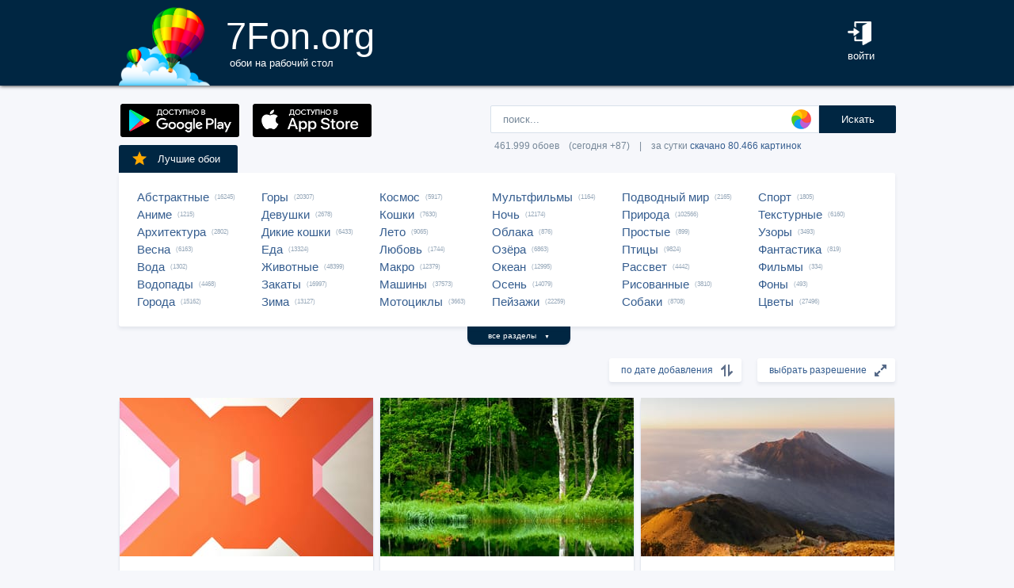

--- FILE ---
content_type: text/html; charset=UTF-8
request_url: https://7fon.org/%D0%9E%D0%B1%D0%BE%D0%B8/1233.html
body_size: 37092
content:
<html lang="ru">
<head>

<script async src="https://www.googletagmanager.com/gtag/js?id=UA-149816454-1"></script>
<script type="text/javascript">
  window.dataLayer = window.dataLayer || [];
  function gtag(){dataLayer.push(arguments);}
  gtag('js', new Date());
  gtag('config', 'UA-149816454-1');
</script>
	<meta http-equiv="content-type" content="text/html; charset=utf-8">
	<meta http-equiv="content-language" content="ru">
	<meta name=viewport content="width=1080">
	<meta name="robots" content="all">
	<meta name="robots" content="noyaca">
	<meta name="allow-search" content="yes">
	<meta name="application-name" content="Обои 7Fon">
	<meta property="og:type" content="website">
	<meta name="referrer" content="unsafe-url">
	<link rel="search" type="application/opensearchdescription+xml" href="/opensearch.xml" title="7Fon.ORG">
	<link rel="shortcut icon" href="/favicon.ico" type="image/x-icon">
	<link rel="icon" href="/favicon.ico" type="image/x-icon">
	<link rel="stylesheet" href="//t.7fon.org/new/web/web.css?6.06.22" type="text/css">
	<link href="/rss.xml" rel="alternate" type="application/rss+xml" title="Новые обои от 7Fon.ORG">
		<meta name="title" content="Обои на рабочий стол и картинки для рабочего стола - страница 1233">
	<title>Обои на рабочий стол и картинки для рабочего стола - страница 1233</title>
	<link rel="canonical" href="https://7fon.org/%D0%9E%D0%B1%D0%BE%D0%B8/1233.html" />
	<link rel="prev" href="https://7fon.org/%D0%9E%D0%B1%D0%BE%D0%B8/1232.html">
	<link rel="next" href="https://7fon.org/%D0%9E%D0%B1%D0%BE%D0%B8/1234.html">
	<meta name="mrc__share_title" content="Обои на рабочий стол и картинки для рабочего стола - страница 1233">
	<meta name="mrc__share_description" content=" Рекомендую!">
	<meta property="og:title" content="Обои на рабочий стол и картинки для рабочего стола - страница 1233" />
	<meta property="og:description" content=" Рекомендую!" />
	<meta property="og:image" content="//i.7fon.org/150/k721527804.jpg" />
	<link rel="image_src" href="//i.7fon.org/150/k721527804.jpg" />
	<link rel="apple-touch-icon" sizes="57x57" href="//i.7fon.org/150/k721527804.jpg" />
	<link rel="apple-touch-icon" sizes="60x60" href="//i.7fon.org/150/k721527804.jpg" />
	<link rel="apple-touch-icon" sizes="72x72" href="//i.7fon.org/150/k721527804.jpg" />
	<link rel="apple-touch-icon" sizes="76x76" href="//i.7fon.org/150/k721527804.jpg" /> 
	<link rel="apple-touch-icon" sizes="120x120" href="//i.7fon.org/150/k721527804.jpg" />
	<link rel="apple-touch-icon" sizes="144x144" href="//i.7fon.org/150/k721527804.jpg" />
	<link rel="apple-touch-icon" sizes="152x152" href="//i.7fon.org/150/k721527804.jpg" />
	<link rel="apple-touch-icon" sizes="180x180" href="//i.7fon.org/150/k721527804.jpg" />
			<script type="application/ld+json">{"@context":"http://schema.org","@type":"WebSite","url":"https://7fon.org","potentialAction":{"@type":"SearchAction","target":"https://7fon.org/Картинки/{search}/","query-input":"required name=search"}}</script>
    <script type="application/ld+json">{"@context":"http://schema.org","@type":"Organization","name":"7Fon","url":["https://7fon.org"],"logo":"https://7fon.org/apple-icon.png"}</script>

</head>
<body style="background-color:#f6f7fb;margin:0;font: 10pt/10pt Roboto, sans-serif;">


<div style="height:108px;background-color:#002642;box-shadow: 0 0 5px rgba(0,0,0,1);">

	<div style="height:108px;margin-left:auto;margin-right:auto;align-items:center;width:980px;">

		<a href="/" title="Скачать обои на рабочий стол">
			<img width="115" height="108" src="//t.7fon.org/new/web/logo.png" alt="Обои 7Fon" style="float:left" />
			<div style="float:left;font: 35pt/40pt Roboto, sans-serif;color:#fff;margin:20px 0px 0px 20px">
			7Fon.org<br>
			<span style="font: 10pt/10pt Roboto, sans-serif;color:#fff;margin-left:5px">обои на рабочий стол</span>
			</div>
		</a>
		<div style="float:right;margin:0 0 0 0">
			<div style="display:table-cell;vertical-align:middle;width:60px;height:108px;color:#fff;font:10pt/14pt Roboto,sans-serif">
		
				<div onclick="modal();lform()" id="hlogin">
					<img width="30" height="30" src="//t.7fon.org/new/web/login.png" alt="Войти" style="padding:0 0 5px" />
					<div id="hlogin">войти</div>
				</div><div id="modal_form" style="height:240px"><div id="modal"></div></div><div id="overlay"></div>
							</div>
		</div>
		<div style="float:right;margin:0 30px 0 0">
			<div style="display:table-cell;vertical-align:middle;width:470px;height:108px;">
				<h1></h1>
				<span style="font:9pt/12pt Roboto,sans-serif;color:#abc"></span>
			</div>
		</div>
	</div>

</div>

<div style="margin-left:auto;margin-right:auto;width:980px;">
	

	<div style="height:95px">
		<div id="lform">
			<form action="/%D0%9A%D0%B0%D1%80%D1%82%D0%B8%D0%BD%D0%BA%D0%B8/" style="margin:0 -49px 0;padding-top:25px;float:right;width:560px" method="post">
				<div class="csearch" onclick="color_palette()" ></div>
				<input required type="text" style="width:415px;font-size:13px;border-radius:2px 0 0 2px;height:35px;border: 1px solid #d8e1eb;padding-left:15px;color:#789;margin:0;" placeholder="поиск..." onclick="color_palette(2)" maxlength="80" name="search" id="search">
				<button type="submit" id="ssmb">Искать</button>
				<div id="colordown" style="display:none">
				<div style="margin:0 0 0 210px;width:130px" id="clink"></div>
				<div id="jqxColorPicker"></div></div>
				<br>
				<span style="color:#789;font: 9pt/25pt Roboto, sans-serif;padding:5px 0 0 5px">461.999 обоев&#8195;(сегодня +87)&#8195;|&#8195;за сутки <a href="/Скачиваемые/" title="Скачать обои">скачано 80.466 картинок</a></span>
			</form>
		</div>
		<div id="rgform">
			<div onClick="hreflink('/ANDROID/')" id="ptr" title="Обои от 7Fon для Android"><img width="150" height="42" src="//t.7fon.org/new/web/gp.gif" style="float:left;padding:23px 0 0 2px" /></div>
			<div onClick="hreflink('/iOS/')" id="ptr" title="Обои от 7Fon для iOS"><img width="150" height="42" src="//t.7fon.org/new/web/as.gif" style="float:left;padding:23px 0 0 17px" /></div>
		</div>
	</div>
	<div id="ajrbox">

	
		<a href="/Лучшие_обои/" id="bstbox"><img src="//t.7fon.org/new/web/star.png">Лучшие обои</a>
				<div id="rbox">
			<nav><div>
	<span><a href="/Обои/Абстрактные/" title="Обои на рабочий стол Абстрактные">Абстрактные</a> (16245)</span>
					<span><a href="/Обои/Аниме/" title="Обои на рабочий стол Аниме">Аниме</a> (1215)</span>
					<span><a href="/Обои/Архитектура/" title="Обои на рабочий стол Архитектура">Архитектура</a> (2802)</span>
					<span><a href="/Обои/Весна/" title="Обои на рабочий стол Весна">Весна</a> (6163)</span>
					<span><a href="/Обои/Вода/" title="Обои на рабочий стол Вода">Вода</a> (1302)</span>
					<span><a href="/Обои/Водопады/" title="Обои на рабочий стол Водопады">Водопады</a> (4468)</span>
					<span><a href="/Обои/Города/" title="Обои на рабочий стол Города">Города</a> (15162)</span>
					</div><div>
					<span><a href="/Обои/Горы/" title="Обои на рабочий стол Горы">Горы</a> (20307)</span>
					<span><a href="/Обои/Девушки/" title="Обои на рабочий стол Девушки">Девушки</a> (2678)</span>
					<span><a href="/Обои/Дикие_кошки/" title="Обои на рабочий стол Дикие кошки">Дикие кошки</a> (6433)</span>
					<span><a href="/Обои/Еда/" title="Обои на рабочий стол Еда">Еда</a> (13324)</span>
					<span><a href="/Обои/Животные/" title="Обои на рабочий стол Животные">Животные</a> (48399)</span>
					<span><a href="/Обои/Закаты/" title="Обои на рабочий стол Закаты">Закаты</a> (16997)</span>
					<span><a href="/Обои/Зима/" title="Обои на рабочий стол Зима">Зима</a> (13127)</span>
					</div><div>
					<span><a href="/Обои/Космос/" title="Обои на рабочий стол Космос">Космос</a> (5917)</span>
					<span><a href="/Обои/Кошки/" title="Обои на рабочий стол Кошки">Кошки</a> (7630)</span>
					<span><a href="/Обои/Лето/" title="Обои на рабочий стол Лето">Лето</a> (9065)</span>
					<span><a href="/Обои/Любовь/" title="Обои на рабочий стол Любовь">Любовь</a> (1744)</span>
					<span><a href="/Обои/Макро/" title="Обои на рабочий стол Макро">Макро</a> (12379)</span>
					<span><a href="/Обои/Машины/" title="Обои на рабочий стол Машины">Машины</a> (37573)</span>
					<span><a href="/Обои/Мотоциклы/" title="Обои на рабочий стол Мотоциклы">Мотоциклы</a> (3663)</span>
					</div><div>
					<span><a href="/Обои/Мультфильмы/" title="Обои на рабочий стол Мультфильмы">Мультфильмы</a> (1164)</span>
					<span><a href="/Обои/Ночь/" title="Обои на рабочий стол Ночь">Ночь</a> (12174)</span>
					<span><a href="/Обои/Облака/" title="Обои на рабочий стол Облака">Облака</a> (876)</span>
					<span><a href="/Обои/Озёра/" title="Обои на рабочий стол Озёра">Озёра</a> (6863)</span>
					<span><a href="/Обои/Океан/" title="Обои на рабочий стол Океан">Океан</a> (12995)</span>
					<span><a href="/Обои/Осень/" title="Обои на рабочий стол Осень">Осень</a> (14079)</span>
					<span><a href="/Обои/Пейзажи/" title="Обои на рабочий стол Пейзажи">Пейзажи</a> (22259)</span>
					</div><div>
					<span><a href="/Обои/Подводный_мир/" title="Обои на рабочий стол Подводный мир">Подводный мир</a> (2165)</span>
					<span><a href="/Обои/Природа/" title="Обои на рабочий стол Природа">Природа</a> (102566)</span>
					<span><a href="/Обои/Простые/" title="Обои на рабочий стол Простые">Простые</a> (899)</span>
					<span><a href="/Обои/Птицы/" title="Обои на рабочий стол Птицы">Птицы</a> (9824)</span>
					<span><a href="/Обои/Рассвет/" title="Обои на рабочий стол Рассвет">Рассвет</a> (4442)</span>
					<span><a href="/Обои/Рисованные/" title="Обои на рабочий стол Рисованные">Рисованные</a> (3810)</span>
					<span><a href="/Обои/Собаки/" title="Обои на рабочий стол Собаки">Собаки</a> (8708)</span>
					</div><div>
					<span><a href="/Обои/Спорт/" title="Обои на рабочий стол Спорт">Спорт</a> (1805)</span>
					<span><a href="/Обои/Текстурные/" title="Обои на рабочий стол Текстурные">Текстурные</a> (6160)</span>
					<span><a href="/Обои/Узоры/" title="Обои на рабочий стол Узоры">Узоры</a> (3493)</span>
					<span><a href="/Обои/Фантастика/" title="Обои на рабочий стол Фантастика">Фантастика</a> (819)</span>
					<span><a href="/Обои/Фильмы/" title="Обои на рабочий стол Фильмы">Фильмы</a> (334)</span>
					<span><a href="/Обои/Фоны/" title="Обои на рабочий стол Фоны">Фоны</a> (493)</span>
					<span><a href="/Обои/Цветы/" title="Обои на рабочий стол Цветы">Цветы</a> (27496)</span>
					
			</div>
			</nav>
		</div>
		<div id="rall" onClick="indexSort('all');window.contid = 'ajrbox'">все разделы&#8195;<span style="font-size:7px">▼</span></div>
			


	</div>

			<select id="ssize">
	
				<option selected disabled>выбрать разрешение</option>
				<option value="/Обои/640x480/">640x480</option>
				<option value="/Обои/800x600/">800x600</option>
				<option value="/Обои/960x800/">960x800</option>
				<option value="/Обои/1024x600/">1024x600</option>
				<option value="/Обои/1024x768/">1024x768</option>
				<option value="/Обои/1024x847/">1024x847</option>
				<option value="/Обои/1024x1024/">1024x1024</option>
				<option value="/Обои/1152x864/">1152x864</option>
				<option value="/Обои/1280x800/">1280x800</option>
				<option value="/Обои/1280x960/">1280x960</option>
				<option value="/Обои/1280x1024/">1280x1024</option>
				<option value="/Обои/1366x768/">1366x768</option>
				<option value="/Обои/1400x1050/">1400x1050</option>
				<option value="/Обои/1440x900/">1440x900</option>
				<option value="/Обои/1600x900/">1600x900</option>
				<option value="/Обои/1600x1024/">1600x1024</option>
				<option value="/Обои/1600x1200/">1600x1200</option>
				<option value="/Обои/1680x1050/">1680x1050</option>
				<option value="/Обои/1680x1330/">1680x1330</option>
				<option value="/Обои/1920x1080/">1920x1080</option>
				<option value="/Обои/1920x1200/">1920x1200</option>
				<option value="/Обои/1920x1440/">1920x1440</option>
				<option value="/Обои/2048x1536/">2048x1536</option>
				<option value="/Обои/2560x1440/">2560x1440</option>
				<option value="/Обои/2560x1600/">2560x1600</option>
				<option value="/Обои/2560x1920/">2560x1920</option>
				<option value="/Обои/2880x1620/">2880x1620</option>
				<option value="/Обои/2880x1800/">2880x1800</option>
				<option value="/Обои/2560x2048/">2560x2048</option>
				<option value="/Обои/3200x2048/">3200x2048</option>
				<option value="/Обои/3200x2400/">3200x2400</option>
				<option value="/Обои/3280x2048/">3280x2048</option>
				<option value="/Обои/3840x2160/">3840x2160</option>
				<option value="/Обои/3840x2400/">3840x2400</option>
				<option value="/Обои/4096x2160/">4096x2160</option>
				<option value="/Обои/5120x2880/">5120x2880</option>
			</select>
	
			<select id="ssort">
				<option selected disabled>по дате добавления</option>
				<option value="/Обои/Лучшие/">по рейтингу</option>
				<option value="/Обои/Популярные/">по скачиваниям</option>
				<option value="/Обои/Случайные_обои/">случайный список</option>
				
			</select>
	
	<div id="cbox">

			<div id="tmbox" itemscope itemtype="http://schema.org/ImageObject">
				<a href="k721527804/абстрактные_абстракция_геометрический.html" title="Обои на рабочий стол абстрактные, абстракция, геометрический, фигуры, фигура, 3д, 3d, объем, рендеринг, дизайн, оранжевый" itemprop="url">
					<img src="//i.7fon.org/320/k721527804.jpg" alt="Картинка абстрактные, абстракция, геометрический, фигуры, фигура, 3д, 3d, объем, рендеринг, дизайн, оранжевый" style="background:#f28f6b;float:left" width="320" height="200" itemprop="thumbnail">
					<span class="ctag" itemprop="name">Абстрактные, абстракция, геометрический...</span>
				</a>			
				<a href="/Обои/4096x2160/" class="csize" title="Обои 4096x2160 на рабочий стол">4096x2160</a>
				<div id="crat">	
					<div class="cstr"><img src="//t.7fon.org/new/web/starg.png"></div>
					<div class="crat">5</div>
					<div class="cfav" id="cfav0"><img src="//t.7fon.org/new/web/favg.png"></div>
					<div class="crat" id="cfat0">5</div>
				</div>
			</div>
			<div id="tmbox" itemscope itemtype="http://schema.org/ImageObject">
				<a href="g1590235/лес_пейзаж_природа_озеро.html" title="Обои на рабочий стол лес, пейзаж, природа, озеро" itemprop="url">
					<img src="//i.7fon.org/320/g1590235.jpg" alt="Картинка лес, пейзаж, природа, озеро" style="background:#355e14;float:left" width="320" height="200" itemprop="thumbnail">
					<span class="ctag" itemprop="name">Лес, пейзаж, природа, озеро</span>
				</a>			
				<a href="/Обои/3840x2160/" class="csize" title="Обои 3840x2160 на рабочий стол">3840x2160</a>
				<div id="crat">	
					<div class="cstr"><img src="//t.7fon.org/new/web/starg.png"></div>
					<div class="crat">4.3</div>
					<div class="cfav" id="cfav1"><img src="//t.7fon.org/new/web/favg.png"></div>
					<div class="crat" id="cfat1">404</div>
				</div>
			</div>
			<div id="tmbox" itemscope itemtype="http://schema.org/ImageObject">
				<a href="g1595904/sunset_mountains_mountain_view.html" title="Обои на рабочий стол sunset, mountains, mountain view, mist, clouds, volcano, Indonesia, Asia" itemprop="url">
					<img src="//i.7fon.org/320/g1595904.jpg" alt="Картинка sunset, mountains, mountain view, mist, clouds, volcano, Indonesia, Asia" style="background:#827670;float:left" width="320" height="200" itemprop="thumbnail">
					<span class="ctag" itemprop="name">Sunset, mountains, mountain view, mist...</span>
				</a>			
				<a href="/Обои/5120x2880/" class="csize" title="Обои 5120x2880 на рабочий стол">5120x2880</a>
				<div id="crat">	
					<div class="cstr"><img src="//t.7fon.org/new/web/starg.png"></div>
					<div class="crat">4.1</div>
					<div class="cfav" id="cfav2"><img src="//t.7fon.org/new/web/favg.png"></div>
					<div class="crat" id="cfat2">80</div>
				</div>
			</div>
			<div id="tmbox" itemscope itemtype="http://schema.org/ImageObject">
				<a href="g1140196/роса_листва_water_drops_dew.html" title="Обои на рабочий стол роса, листва, water drops, dew, flora, foliage, капли воды, флора" itemprop="url">
					<img src="//i.7fon.org/320/g1140196.jpg" alt="Картинка роса, листва, water drops, dew, flora, foliage, капли воды, флора" style="background:#212e25;float:left" width="320" height="200" itemprop="thumbnail">
					<span class="ctag" itemprop="name">Роса, листва, water drops, dew, flora...</span>
				</a>			
				<div class="csize" onclick="sbutton('4096x2160')" title="Обои 4096x2160 на рабочий стол">4096x2160</div>
				<div id="crat">	
					<div class="cstr"><img src="//t.7fon.org/new/web/starg.png"></div>
					<div class="crat">3.7</div>
					<div class="cfav" id="cfav3"><img src="//t.7fon.org/new/web/favg.png"></div>
					<div class="crat" id="cfat3">14</div>
				</div>
			</div>
					<div id="tmbox" style="overflow:hidden"><div id="asno4"></div></div>
					<div style="margin:328px 0 0 338px;position:absolute">
							<script async src="https://pagead2.googlesyndication.com/pagead/js/adsbygoogle.js?client=ca-pub-6397018317211445" crossorigin="anonymous"></script>
							<ins class="adsbygoogle"
								 style="display:block;text-align:center;width:320px;height:288px"
								 data-ad-format="fluid"
								 data-alternate-ad-url="https://7fon.org/goapp.php?tip=320&r="
								 data-ad-layout-key="-6t+d3+y+10+53"
								 data-ad-client="ca-pub-6397018317211445"
								 data-ad-slot="8498105763"></ins>
							<script>
								 (adsbygoogle = window.adsbygoogle || []).push({});
							</script>
					</div>
					
			<div id="tmbox" itemscope itemtype="http://schema.org/ImageObject">
				<a href="g1184832/зима_лес_вместе_снег_небо.html" title="Обои на рабочий стол зима, лес, вместе, снег, небо, заяц, природа, рисунок" itemprop="url">
					<img src="//i.7fon.org/320/g1184832.jpg" alt="Картинка зима, лес, вместе, снег, небо, заяц, природа, рисунок" style="background:#d1cbc5;float:left" width="320" height="200" itemprop="thumbnail">
					<span class="ctag" itemprop="name">Зима, лес, вместе, снег, небо, заяц, природа...</span>
				</a>			
				<div class="csize" onclick="sbutton('4096x2160')" title="Обои 4096x2160 на рабочий стол">4096x2160</div>
				<div id="crat">	
					<div class="cstr"><img src="//t.7fon.org/new/web/starg.png"></div>
					<div class="crat">5</div>
					<div class="cfav" id="cfav4"><img src="//t.7fon.org/new/web/favg.png"></div>
					<div class="crat" id="cfat4">6</div>
				</div>
			</div>
			<div id="tmbox" itemscope itemtype="http://schema.org/ImageObject">
				<a href="g1246650/лес_деревья_David.html" title="Обои на рабочий стол лес, деревья, David Sjunnesson, природа, Швеция, Скания, Sweden, Skania" itemprop="url">
					<img src="//i.7fon.org/320/g1246650.jpg" alt="Картинка лес, деревья, David Sjunnesson, природа, Швеция, Скания, Sweden, Skania" style="background:#33302f;float:left" width="320" height="200" itemprop="thumbnail">
					<span class="ctag" itemprop="name">Лес, деревья, David Sjunnesson, природа...</span>
				</a>			
				<a href="/Обои/3840x2400/" class="csize" title="Обои 3840x2400 на рабочий стол">3840x2400</a>
				<div id="crat">	
					<div class="cstr"><img src="//t.7fon.org/new/web/starg.png"></div>
					<div class="crat">4.7</div>
					<div class="cfav" id="cfav5"><img src="//t.7fon.org/new/web/favg.png"></div>
					<div class="crat" id="cfat5">145</div>
				</div>
			</div>
			<div id="tmbox" itemscope itemtype="http://schema.org/ImageObject">
				<a href="r1719360/автомобили_exeed.html" title="Обои на рабочий стол автомобили, exeed" itemprop="url">
					<img src="//i.7fon.org/320/r1719360.jpg" alt="Картинка автомобили, exeed" style="background:#434544;float:left" width="320" height="200" itemprop="thumbnail">
					<span class="ctag" itemprop="name">Автомобили, exeed</span>
				</a>			
				<div class="csize" onclick="sbutton('5120x2880')" title="Обои 5120x2880 на рабочий стол">5120x2880</div>
				<div id="crat">	
					<div class="cstr"><img src="//t.7fon.org/new/web/starg.png"></div>
					<div class="crat">1</div>
					<div class="cfav" id="cfav6"><img src="//t.7fon.org/new/web/favg.png"></div>
					<div class="crat" id="cfat6">16</div>
				</div>
			</div>
			<div id="tmbox" itemscope itemtype="http://schema.org/ImageObject">
				<a href="g989322/пейзаж_закат_природа.html" title="Обои на рабочий стол пейзаж, закат, природа, побережье, Ponta da Piedade, скалы, Португалия, океан" itemprop="url">
					<img src="//i.7fon.org/320/g989322.jpg" alt="Картинка пейзаж, закат, природа, побережье, Ponta da Piedade, скалы, Португалия, океан" style="background:#665b58;float:left" width="320" height="200" itemprop="thumbnail">
					<span class="ctag" itemprop="name">Пейзаж, закат, природа, побережье, Ponta da...</span>
				</a>			
				<div class="csize" onclick="sbutton('5120x2880')" title="Обои 5120x2880 на рабочий стол">5120x2880</div>
				<div id="crat">	
					<div class="cstr"><img src="//t.7fon.org/new/web/starg.png"></div>
					<div class="crat">4.2</div>
					<div class="cfav" id="cfav7"><img src="//t.7fon.org/new/web/favg.png"></div>
					<div class="crat" id="cfat7">914</div>
				</div>
			</div>
			<div id="tmbox" itemscope itemtype="http://schema.org/ImageObject">
				<a href="a14111637/BMW_бмв_машины_машина_тачки.html" title="Обои на рабочий стол BMW, бмв, машины, машина, тачки, авто, автомобиль, транспорт, белый, вечер, закат, заход" itemprop="url">
					<img src="//i.7fon.org/320/a14111637.jpg" alt="Картинка BMW, бмв, машины, машина, тачки, авто, автомобиль, транспорт, белый, вечер, закат, заход" style="background:#a8a299;float:left" width="320" height="200" itemprop="thumbnail">
					<span class="ctag" itemprop="name">BMW, бмв, машины, машина, тачки, авто...</span>
				</a>			
				<div class="csize" onclick="sbutton('5120x2880')" title="Обои 5120x2880 на рабочий стол">5120x2880</div>
				<div id="crat">	
					<div class="cstr"><img src="//t.7fon.org/new/web/starg.png"></div>
					<div class="crat">1.7</div>
					<div class="cfav" id="cfav8"><img src="//t.7fon.org/new/web/favg.png"></div>
					<div class="crat" id="cfat8">40</div>
				</div>
			</div>
			<div id="tmbox" itemscope itemtype="http://schema.org/ImageObject">
				<a href="k734643036/осень_осенние_время_года.html" title="Обои на рабочий стол осень, осенние, время года, сезоны, сезонные, лес, деревья, дерево, природа, гора" itemprop="url">
					<img src="//i.7fon.org/320/k734643036.jpg" alt="Картинка осень, осенние, время года, сезоны, сезонные, лес, деревья, дерево, природа, гора" style="background:#827869;float:left" width="320" height="200" itemprop="thumbnail">
					<span class="ctag" itemprop="name">Осень, осенние, время года, сезоны, сезонные...</span>
				</a>			
				<div class="csize" onclick="sbutton('5120x2880')" title="Обои 5120x2880 на рабочий стол">5120x2880</div>
				<div id="crat">	
					<div class="cstr"><img src="//t.7fon.org/new/web/starg.png"></div>
					<div class="crat">4.8</div>
					<div class="cfav" id="cfav9"><img src="//t.7fon.org/new/web/favg.png"></div>
					<div class="crat" id="cfat9">140</div>
				</div>
			</div>
			<div id="tmbox" itemscope itemtype="http://schema.org/ImageObject">
				<a href="g1580664/пейзаж_горы_mountains_скалы.html" title="Обои на рабочий стол пейзаж, горы, mountains, скалы, высота, landscape, rocks, природа" itemprop="url">
					<img src="//i.7fon.org/320/g1580664.jpg" alt="Картинка пейзаж, горы, mountains, скалы, высота, landscape, rocks, природа" style="background:#a37d64;float:left" width="320" height="200" itemprop="thumbnail">
					<span class="ctag" itemprop="name">Пейзаж, горы, mountains, скалы, высота...</span>
				</a>			
				<div class="csize" onclick="sbutton('4096x2160')" title="Обои 4096x2160 на рабочий стол">4096x2160</div>
				<div id="crat">	
					<div class="cstr"><img src="//t.7fon.org/new/web/starg.png"></div>
					<div class="crat">3.9</div>
					<div class="cfav" id="cfav10"><img src="//t.7fon.org/new/web/favg.png"></div>
					<div class="crat" id="cfat10">187</div>
				</div>
			</div>
			<div id="tmbox" itemscope itemtype="http://schema.org/ImageObject">
				<a href="f67416178/абстракции_минимализм_темный.html" title="Обои на рабочий стол абстракции, минимализм, темный, красочный, художественная литература, мяч" itemprop="url">
					<img src="//i.7fon.org/320/f67416178.jpg" alt="Картинка абстракции, минимализм, темный, красочный, художественная литература, мяч" style="background:#301438;float:left" width="320" height="200" itemprop="thumbnail">
					<span class="ctag" itemprop="name">Абстракции, минимализм, темный, красочный...</span>
				</a>			
				<div class="csize" onclick="sbutton('3840x2160')" title="Обои 3840x2160 на рабочий стол">3840x2160</div>
				<div id="crat">	
					<div class="cstr"><img src="//t.7fon.org/new/web/starg.png"></div>
					<div class="crat">5</div>
					<div class="cfav" id="cfav11"><img src="//t.7fon.org/new/web/favg.png"></div>
					<div class="crat" id="cfat11">30</div>
				</div>
			</div>
					<div id="tmbox" style="overflow:hidden"><div id="asno12"></div></div>
					<div style="margin:1252px 0 0 338px;position:absolute">
							<script async src="https://pagead2.googlesyndication.com/pagead/js/adsbygoogle.js?client=ca-pub-6397018317211445" crossorigin="anonymous"></script>
							<ins class="adsbygoogle"
								 style="display:block;text-align:center;width:320px;height:288px"
								 data-ad-format="fluid"
								 data-alternate-ad-url="https://7fon.org/goapp.php?tip=320s&r="
								 data-ad-layout-key="-6t+d3+y+10+53"
								 data-ad-client="ca-pub-6397018317211445"
								 data-ad-slot="8498105763"></ins>
							<script>
								 (adsbygoogle = window.adsbygoogle || []).push({});
							</script>
					</div>
					
			<div id="tmbox" itemscope itemtype="http://schema.org/ImageObject">
				<a href="g469308/Pink_Розовые_Георгины_Dahlias.html" title="Обои на рабочий стол Pink, Розовые, Георгины, Dahlias" itemprop="url">
					<img src="//i.7fon.org/320/g469308.jpg" alt="Картинка Pink, Розовые, Георгины, Dahlias" style="background:#995171;float:left" width="320" height="200" itemprop="thumbnail">
					<span class="ctag" itemprop="name">Pink, Розовые, Георгины, Dahlias</span>
				</a>			
				<a href="/Обои/3280x2048/" class="csize" title="Обои 3280x2048 на рабочий стол">3280x2048</a>
				<div id="crat">	
					<div class="cstr"><img src="//t.7fon.org/new/web/starg.png"></div>
					<div class="crat">4.6</div>
					<div class="cfav" id="cfav12"><img src="//t.7fon.org/new/web/favg.png"></div>
					<div class="crat" id="cfat12">546</div>
				</div>
			</div>
			<div id="tmbox" itemscope itemtype="http://schema.org/ImageObject">
				<a href="g438750/поле_небо_grass_Nature_цветы.html" title="Обои на рабочий стол поле, небо, grass, Nature, цветы, горы, природа, трава" itemprop="url">
					<img src="//i.7fon.org/320/g438750.jpg" alt="Картинка поле, небо, grass, Nature, цветы, горы, природа, трава" style="background:#4f544a;float:left" width="320" height="200" itemprop="thumbnail">
					<span class="ctag" itemprop="name">Поле, небо, grass, Nature, цветы, горы...</span>
				</a>			
				<div class="csize" onclick="sbutton('3840x2400')" title="Обои 3840x2400 на рабочий стол">3840x2400</div>
				<div id="crat">	
					<div class="cstr"><img src="//t.7fon.org/new/web/starg.png"></div>
					<div class="crat">4.6</div>
					<div class="cfav" id="cfav13"><img src="//t.7fon.org/new/web/favg.png"></div>
					<div class="crat" id="cfat13">126</div>
				</div>
			</div>
			<div id="tmbox" itemscope itemtype="http://schema.org/ImageObject">
				<a href="g1609483/песок_пейзаж_юкка_пустыня_растение.html" title="Обои на рабочий стол песок, пейзаж, юкка, пустыня, растение" itemprop="url">
					<img src="//i.7fon.org/320/g1609483.jpg" alt="Картинка песок, пейзаж, юкка, пустыня, растение" style="background:#9fadc2;float:left" width="320" height="200" itemprop="thumbnail">
					<span class="ctag" itemprop="name">Песок, пейзаж, юкка, пустыня, растение</span>
				</a>			
				<div class="csize" onclick="sbutton('5120x2880')" title="Обои 5120x2880 на рабочий стол">5120x2880</div>
				<div id="crat">	
					<div class="cstr"><img src="//t.7fon.org/new/web/starg.png"></div>
					<div class="crat">4.3</div>
					<div class="cfav" id="cfav14"><img src="//t.7fon.org/new/web/favg.png"></div>
					<div class="crat" id="cfat14">181</div>
				</div>
			</div>
			<div id="tmbox" itemscope itemtype="http://schema.org/ImageObject">
				<a href="g1555472/пальмы_красота_Майями_водная.html" title="Обои на рабочий стол пальмы, красота, Майями, водная гладь, горизонт, США, вечер, Флорида" itemprop="url">
					<img src="//i.7fon.org/320/g1555472.jpg" alt="Картинка пальмы, красота, Майями, водная гладь, горизонт, США, вечер, Флорида" style="background:#9e9290;float:left" width="320" height="200" itemprop="thumbnail">
					<span class="ctag" itemprop="name">Пальмы, красота, Майями, водная гладь...</span>
				</a>			
				<div class="csize" onclick="sbutton('3840x2160')" title="Обои 3840x2160 на рабочий стол">3840x2160</div>
				<div id="crat">	
					<div class="cstr"><img src="//t.7fon.org/new/web/starg.png"></div>
					<div class="crat">4.2</div>
					<div class="cfav" id="cfav15"><img src="//t.7fon.org/new/web/favg.png"></div>
					<div class="crat" id="cfat15">277</div>
				</div>
			</div>
		</div>

			<script async src="//pagead2.googlesyndication.com/pagead/js/adsbygoogle.js"></script>
			<ins class="adsbygoogle"
				 style="display:block; text-align:center;"
				 data-ad-layout="in-article"
				 data-ad-format="fluid"
				 data-ad-client="ca-pub-6397018317211445"
				 data-ad-slot="4615370697"></ins>
			<script>
				 (adsbygoogle = window.adsbygoogle || []).push({});
			</script>

		<div id="lbox">
	<div onclick="hreflink('1232.html',1)" title="Обои - предыдущие обои" id="prev">назад</div>  <div onclick="hreflink('1234.html',1)" title="Обои - следующие обои" id="next">вперед</div>
		<nav><div>
<a href="/" title="Обои - перейти в начало">1</a> . . .  <a href="/Обои/1230.html" title="Обои - страница 1230">1230</a>  <a href="/Обои/1231.html" title="Обои - страница 1231">1231</a>  <a href="/Обои/1232.html" title="Обои - страница 1232">1232</a> <span>1233</span> <a href="/Обои/1234.html" title="Обои - страница 1234">1234</a>  <a href="/Обои/1235.html" title="Обои - страница 1235">1235</a>  <a href="/Обои/1236.html" title="Обои - страница 1236">1236</a>  . . . <a href="/Обои/20184.html" title="Обои - перейти в конец">20184</a>
		</div></nav>
	</div>
</div>
<script>
window.onload = function () {
  var a = document.getElementsByClassName('adsbygoogle');
  var b = document.getElementById('yandex_rtb_R-A-103070-34');

  if ((a[0] && a[0].clientHeight == 0)) { 
    asno4.innerHTML = '<iframe src="https://7fon.org/goapp.php?tip=320" style="border:0pt none;width:320px;height:288px;" scrolling="no"></iframe>';
    asno12.innerHTML = '<iframe src="https://7fon.org/goapp.php?tip=320s&r=" style="border:0pt none;width:320px;height:288px;" scrolling="no"></iframe>';
  }
}
</script>

		<footer id="footer">
			<p><div id="flink" onclick="hreflink('/isMobile?',1)" title="Версия сайта для мобильных телефонов" style="color:#f80;font-weight:bold">Мобильная версия</div></p>
			<p><a href="/Картинки_для_телефона/" title="Заставки на телефон">Обои на телефон</a>
			<div id="flink" onclick="modal();supform()" title="Информация для правообладателей">Правообладателям</div> | <div div id="flink" onclick="hreflink('/Пользовательское_соглашение/',1)" title="Пользовательское соглашение">Пользовательское соглашение</div> | <div id="flink" onclick="modal();supform()" title="Связаться с администрацией сайта">Обратная связь</div>
			<p>7fon.org &copy; 2011 - 2026</p>
		</footer>
	
		<script type="text/javascript" src="//j.7fon.org/new/web/jquery.web.js?2"></script>
		<script type="text/javascript" src="//j.7fon.org/new/web/web.js?15.08.23"></script>
		<script type="text/javascript">var scolor = 'ff4477'</script>
	
	</body>
	</html>

--- FILE ---
content_type: text/html; charset=utf-8
request_url: https://www.google.com/recaptcha/api2/aframe
body_size: 266
content:
<!DOCTYPE HTML><html><head><meta http-equiv="content-type" content="text/html; charset=UTF-8"></head><body><script nonce="TAfR1k_czdZ4vi-1fELLig">/** Anti-fraud and anti-abuse applications only. See google.com/recaptcha */ try{var clients={'sodar':'https://pagead2.googlesyndication.com/pagead/sodar?'};window.addEventListener("message",function(a){try{if(a.source===window.parent){var b=JSON.parse(a.data);var c=clients[b['id']];if(c){var d=document.createElement('img');d.src=c+b['params']+'&rc='+(localStorage.getItem("rc::a")?sessionStorage.getItem("rc::b"):"");window.document.body.appendChild(d);sessionStorage.setItem("rc::e",parseInt(sessionStorage.getItem("rc::e")||0)+1);localStorage.setItem("rc::h",'1769759300202');}}}catch(b){}});window.parent.postMessage("_grecaptcha_ready", "*");}catch(b){}</script></body></html>